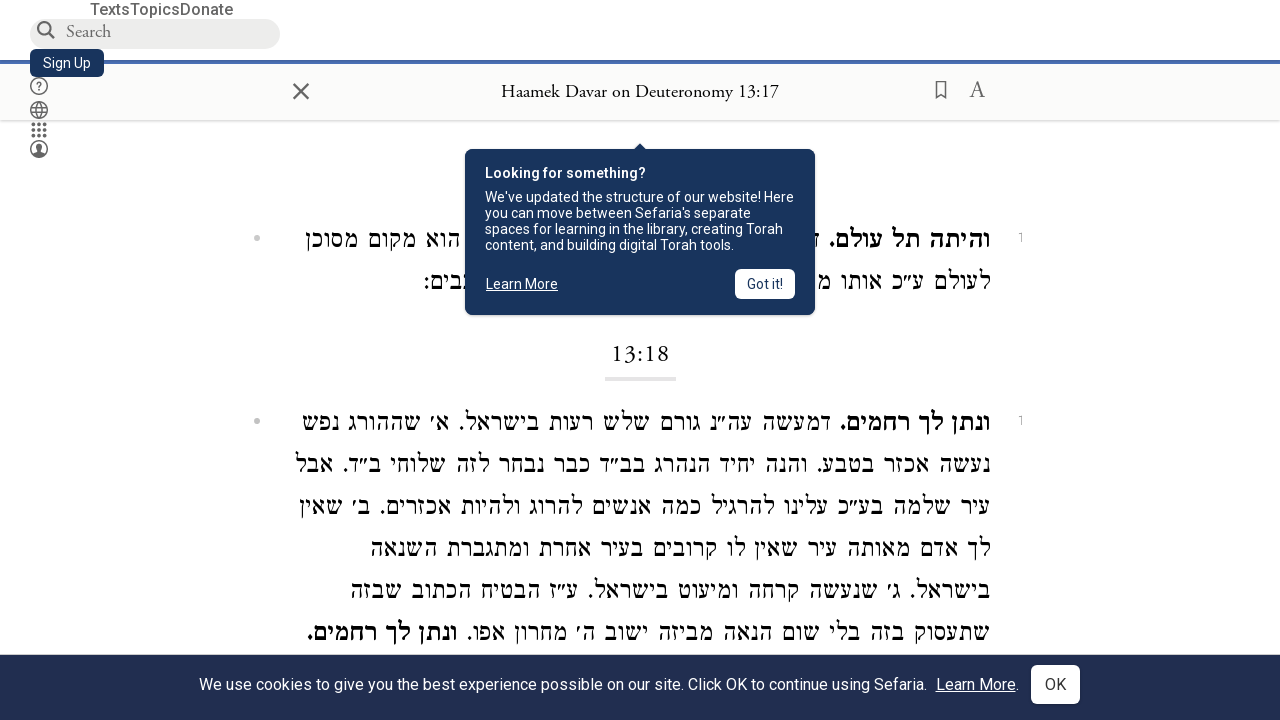

--- FILE ---
content_type: application/javascript
request_url: https://prism.app-us1.com/?a=27769750&u=https%3A%2F%2Fwww.sefaria.org%2FHaamek_Davar_on_Deuteronomy.13.17%3Flang%3Dbi
body_size: 117
content:
window.visitorGlobalObject=window.visitorGlobalObject||window.prismGlobalObject;window.visitorGlobalObject.setVisitorId('aeb9115f-9c09-4630-bd15-3746cf15821a', '27769750');window.visitorGlobalObject.setWhitelistedServices('', '27769750');